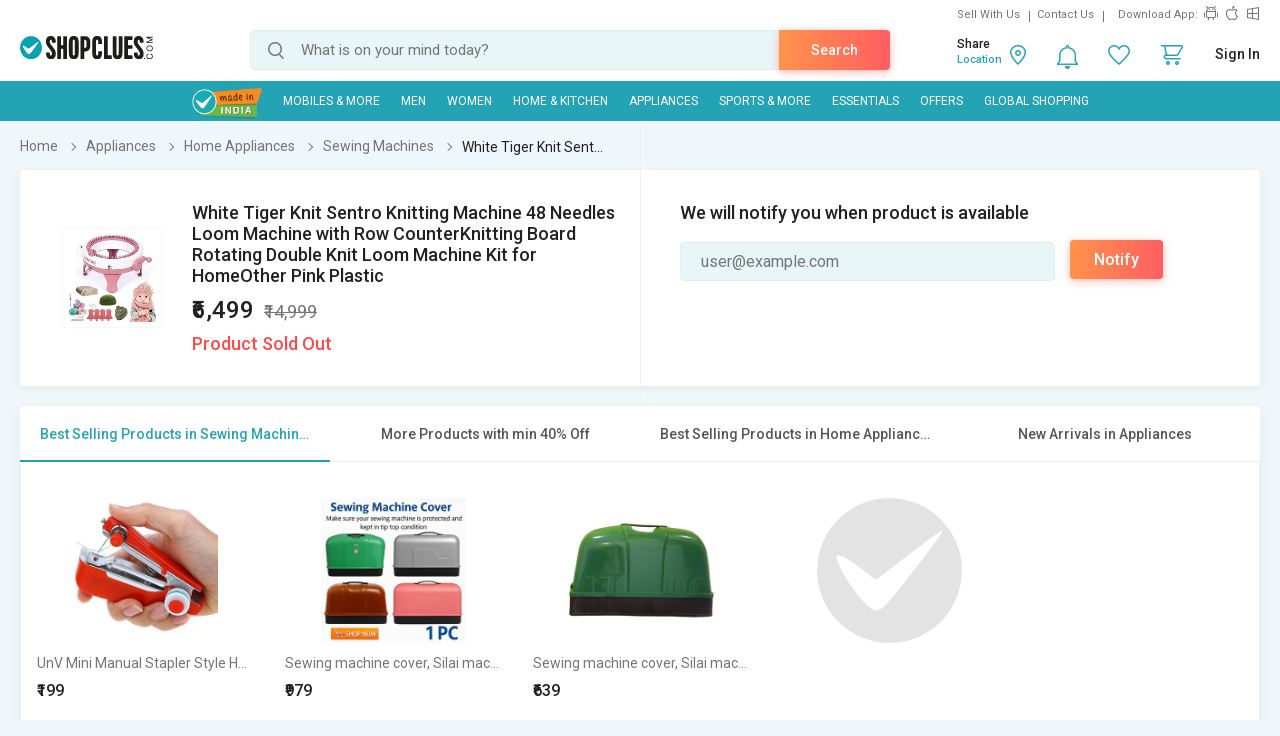

--- FILE ---
content_type: text/html; charset=UTF-8
request_url: https://www.shopclues.com/ajaxCall/Adzone_Products?category_id=600
body_size: -26
content:
{"response_time":0.005860805511474609,"message":"","status":200,"response":{"error":["Invalid input"]}}

--- FILE ---
content_type: text/html; charset=UTF-8
request_url: https://www.shopclues.com/ajaxCall/pdpBigsale?pid=153392110
body_size: 1136
content:


       
{"status":"1","msg":"success","main_category_id":"600","main_cateory_name":"Sewing  Machines","main_category_seo_path":"appliances-sewing-machines.html","id_path":"368\/593\/600","filters":[{"title":"Best Selling Products in Sewing  Machines","filter_string":"cat_id=600&sort_by=bestsellers&sort_order=desc&scl=1","new_filter_string":"sort_by=bestsellers&sort_order=desc&scl=1","type":"leaf","catid":"600","seo_name":"appliances-sewing-machines"},{"title":"More Products with min 40% Off","filter_string":"cat_id=368&df[]=41.00-60.00&df[]=61.00-80.00&df[]=80.00-100.00&fsrc=discount_percentage&scl=1","new_filter_string":"df[]=41.00-60.00&df[]=61.00-80.00&df[]=80.00-100.00&fsrc=discount_percentage&scl=1","type":"meta","catid":"368","seo_name":"appliances"},{"title":"Best Selling Products in Home Appliances","filter_string":"cat_id=593&sort_by=bestsellers&sort_order=desc&scl=1","new_filter_string":"sort_by=bestsellers&sort_order=desc&scl=1","type":"sub","catid":"593","seo_name":"appliances-home-appliances"},{"title":"New Arrivals in Appliances","filter_string":"cat_id=368&sort_by=newarrivals&sort_order=desc&scl=1","new_filter_string":"sort_by=newarrivals&sort_order=desc&scl=1","type":"meta","catid":"368","seo_name":"appliances"}]}

--- FILE ---
content_type: text/html; charset=UTF-8
request_url: https://www.shopclues.com/ajaxCall/total_cb?user_id=0&user_segment=default&price=6499&list_price=14999&product_id=153392110
body_size: 1236
content:
{"response_time":0.012598037719727,"message":"","status":200,"response":{"cb_balance_details":{"non_expiry_cb":0,"partial_cb":"1000","expiry_cb":0,"user_total_cb":"1000","cb_plus_total":"1000","non_cb_plus_total":0,"user_applicable_configurations":{"object_key":"US","object_value":"default","percent":"2","flat":"0","max_cap":"200","user_segment":"default","hash_key":"default","possible_user_applicable_configurations":{"default":{"object_key":"US","object_value":"default","percent":"2","flat":"0","max_cap":"200","user_segment":"default","hash_key":"default","user_cb_applicable_data":{"user_total_cb_applicable":129,"non_expiry_cb_applicable":0,"partial_cb_applicable":129,"expiry_cb_applicable":0,"cb_plus_total_applicable":129,"non_cb_plus_total_applicable":0,"cb_plus_requested_applicable":129,"segment_msg":"Get upto 2% instant discount (Expires in 10 Days).","default_msg":"Discounted Price \u20b96370"}}},"cb_plus_total_applicable":129,"cb_plus_requested_applicable":129},"user_cb_applicable_data":{"user_total_cb_applicable":129,"non_expiry_cb_applicable":0,"partial_cb_applicable":129,"expiry_cb_applicable":0,"cb_plus_total_applicable":129,"non_cb_plus_total_applicable":0,"cb_plus_requested_applicable":129,"segment_msg":"Get upto 2% instant discount (Expires in 10 Days).","default_msg":"Discounted Price \u20b96370","cb_percent":1}}}}

--- FILE ---
content_type: text/html; charset=UTF-8
request_url: https://www.shopclues.com/ajaxCall/moreProducts?catId=600&filters=cat_id%3D600%26sort_by%3Dbestsellers%26sort_order%3Ddesc%26scl%3D1&start=0&limit=11&fl_cal=1&page_type=PDP&page=2
body_size: 7340
content:
{"status":"success","breadcrumb":"Appliances\/\/\/Home Appliances\/\/\/Sewing  Machines","metadata":{"id_path":"368\/593\/600","plp_product_title_h1":"Sewing Machines","meta_keywords":"sewing machines, buy sewing machines online","meta_description":"Buy sewing machines online at low price from a range of electric, mini and automatic sewing machines from top brands like usha, havells, etc at discounted price at ShopClues.com. \r\n","page_title":"Sewing Machines: Buy Sewing Machines Online at Low Prices in India - Shopclues.com","category":"Sewing  Machines","is_deal_category":"N","n_max":"20"},"Type":"c","object_id":"600","cat_type":"p","is_c1x_enabled":1,"meta_seo_name":"appliances","response":{"items_per_page":24,"products_count":3,"next_cursor_mark":"QW9OaFlDa3hOVE0yTlRVeU5UVT0=","products":[{"product_id":153516801,"is_cod":"N","category_id":600,"seo_name":"unv-mini-manual-stapler-style-hand-sewing-machine-153516801","list_price":599,"price_see_inside":false,"deal_inside_badge":false,"special_offer_badge":false,"freebee_inside":false,"free_shipping":"Y","company_id":1145300,"product":"UnV Mini Manual Stapler Style Hand Sewing Machine","price":299,"third_price":199,"image_url":"images1\/thumbnails\/117613\/320\/320\/153516801-117613667-1715169090.jpg","product_in_wishlist":0,"image_url160_1":"https:\/\/cdn2.shopclues.com\/images\/no_image.gif","image_url160":"https:\/\/cdn2.shopclues.com\/images1\/thumbnails\/117613\/160\/160\/153516801-117613667-1715169090.jpg","image_url820":"https:\/\/cdn2.shopclues.com\/images1\/thumbnails\/117613\/820\/1\/153516801-117613667-1715169090.jpg","image_url640":"https:\/\/cdn2.shopclues.com\/images1\/thumbnails\/117613\/640\/1\/153516801-117613667-1715169090.jpg","image_url320":"https:\/\/cdn2.shopclues.com\/images1\/thumbnails\/117613\/320\/320\/153516801-117613667-1715169090.jpg","image_url200":"https:\/\/cdn2.shopclues.com\/images1\/thumbnails\/117613\/320\/320\/153516801-117613667-1715169090.jpg","image_url280":"https:\/\/cdn2.shopclues.com\/images1\/thumbnails\/117613\/280\/1\/153516801-117613667-1715169090.jpg","image_url320new":"https:\/\/cdn2.shopclues.com\/images1\/thumbnails\/117613\/320\/320\/153516801-117613667-1715169090.jpg","average_rating":2.8,"is_new":false,"mobile_boost_index":9999999999,"is_wholesale_product":false,"wholesale_type":false,"min_qty":0,"retail_price":0,"master_seo_name":"unv-mini-manual-stapler-style-hand-sewing-machine-153516801","minimum_child_price":199,"master_product_id":0,"product_badge":0,"product_amount_available":1,"variant":0,"product_on_bulk_discount":0,"min_price_label":"","badges_info":[],"discount_percentage":67,"is_similar_product":0,"tracking":"B","super_price_pdp_feature":1,"coupon_details":[],"cluesbucks_plus":3,"cluesbucks":0,"super_price":196,"super_percentage":67,"show_express_badge":0},{"product_id":153653525,"is_cod":"Y","category_id":600,"seo_name":"sewing-machine-cover-silai-machine-cover-domestic-machine-cover-plastics-cover-sewing-machine-case-sewing-machine-p-153653525","list_price":1299,"price_see_inside":false,"deal_inside_badge":false,"special_offer_badge":false,"freebee_inside":false,"free_shipping":"Y","company_id":1156681,"product":"Sewing machine cover, Silai machine cover, Domestic machine cover, Plastics cover, Sewing machine case, Sewing machine p","price":1289,"third_price":979,"image_url":"images1\/thumbnails\/118099\/320\/320\/153653525-118099567-1747933334.jpg","product_in_wishlist":0,"image_url160_1":"https:\/\/cdn2.shopclues.com\/images\/no_image.gif","image_url160":"https:\/\/cdn2.shopclues.com\/images1\/thumbnails\/118099\/160\/160\/153653525-118099567-1747933334.jpg","image_url820":"https:\/\/cdn2.shopclues.com\/images1\/thumbnails\/118099\/820\/1\/153653525-118099567-1747933334.jpg","image_url640":"https:\/\/cdn2.shopclues.com\/images1\/thumbnails\/118099\/640\/1\/153653525-118099567-1747933334.jpg","image_url320":"https:\/\/cdn2.shopclues.com\/images1\/thumbnails\/118099\/320\/320\/153653525-118099567-1747933334.jpg","image_url200":"https:\/\/cdn2.shopclues.com\/images1\/thumbnails\/118099\/320\/320\/153653525-118099567-1747933334.jpg","image_url280":"https:\/\/cdn2.shopclues.com\/images1\/thumbnails\/118099\/280\/1\/153653525-118099567-1747933334.jpg","image_url320new":"https:\/\/cdn2.shopclues.com\/images1\/thumbnails\/118099\/320\/320\/153653525-118099567-1747933334.jpg","average_rating":0,"is_new":false,"mobile_boost_index":9999999999,"is_wholesale_product":false,"wholesale_type":false,"min_qty":0,"retail_price":599,"master_seo_name":"sewing-machine-cover-silai-machine-cover-domestic-machine-cover-plastics-cover-sewing-machine-case-sewing-machine-p-153653525","minimum_child_price":979,"master_product_id":0,"product_badge":0,"product_amount_available":1,"variant":0,"product_on_bulk_discount":0,"min_price_label":"","badges_info":[],"discount_percentage":25,"is_similar_product":0,"tracking":"B","super_price_pdp_feature":1,"coupon_details":[],"cluesbucks_plus":19,"cluesbucks":0,"super_price":960,"super_percentage":26,"show_express_badge":0},{"product_id":153655255,"is_cod":"Y","category_id":600,"seo_name":"sewing-machine-cover-silai-machine-cover-domestic-machine-cover-plastics-cover-sewing-machine-case-sewing-machine-p-153655255","list_price":900,"price_see_inside":false,"deal_inside_badge":false,"special_offer_badge":false,"freebee_inside":false,"free_shipping":"Y","company_id":1156681,"product":"Sewing machine cover, Silai machine cover, Domestic machine cover, Plastics cover, Sewing machine case, Sewing machine p","price":639,"third_price":0,"image_url":"images1\/thumbnails\/118106\/320\/320\/153655255-118106781-1749313260.jpg","product_in_wishlist":0,"image_url160_1":"https:\/\/cdn2.shopclues.com\/images\/no_image.gif","image_url160":"https:\/\/cdn2.shopclues.com\/images1\/thumbnails\/118106\/160\/160\/153655255-118106781-1749313260.jpg","image_url820":"https:\/\/cdn2.shopclues.com\/images1\/thumbnails\/118106\/820\/1\/153655255-118106781-1749313260.jpg","image_url640":"https:\/\/cdn2.shopclues.com\/images1\/thumbnails\/118106\/640\/1\/153655255-118106781-1749313260.jpg","image_url320":"https:\/\/cdn2.shopclues.com\/images1\/thumbnails\/118106\/320\/320\/153655255-118106781-1749313260.jpg","image_url200":"https:\/\/cdn2.shopclues.com\/images1\/thumbnails\/118106\/320\/320\/153655255-118106781-1749313260.jpg","image_url280":"https:\/\/cdn2.shopclues.com\/images1\/thumbnails\/118106\/280\/1\/153655255-118106781-1749313260.jpg","image_url320new":"https:\/\/cdn2.shopclues.com\/images1\/thumbnails\/118106\/320\/320\/153655255-118106781-1749313260.jpg","average_rating":0,"is_new":false,"mobile_boost_index":9999999999,"is_wholesale_product":false,"wholesale_type":false,"min_qty":0,"retail_price":639,"master_seo_name":"sewing-machine-cover-silai-machine-cover-domestic-machine-cover-plastics-cover-sewing-machine-case-sewing-machine-p-153655255","minimum_child_price":639,"master_product_id":0,"product_badge":0,"product_amount_available":1,"variant":0,"product_on_bulk_discount":0,"min_price_label":"","badges_info":[],"discount_percentage":29,"is_similar_product":0,"tracking":"B","super_price_pdp_feature":1,"coupon_details":[],"cluesbucks_plus":12,"cluesbucks":0,"super_price":627,"super_percentage":30,"show_express_badge":0}],"filters":false,"filterLabels":null,"topFilters":[],"midFilters":[],"digital_tracking_data":null,"hidden_filters":null,"show_similar":"0","is_delivery_neigh":false},"show_big_image":1}

--- FILE ---
content_type: text/html; charset=UTF-8
request_url: https://www.shopclues.com/home/emiData/153392110/6499
body_size: 26427
content:
 <!-- emi-options-->
<h2>EMI Details</h2>
<ul>
		<li>
		<span>HDFC Bank(Debit Card)</span>
		<table width="100%" border="0" cellpadding="0" cellspacing="0" style="display: none;">
		  <tbody>
		    <tr>

		      <th width="25%" height="30" align="center" valign="middle" bgcolor="#f6f6f6" scope="col">EMI 
		      Tenure</th>
		      <th width="25%" height="30" align="center" valign="middle" bgcolor="#f6f6f6" scope="col">Bank Interest 
		      Rate</th>
		      <th width="25%" height="30" align="center" valign="middle" bgcolor="#f6f6f6" scope="col">Monthly 
		      Installments</th>
		      <th width="25%" height="30" align="center" valign="middle" bgcolor="#f6f6f6" scope="col">Total Money</th>
		    </tr>
		    		        <tr >
		          <td width="25%" height="30" align="center" valign="middle">3</td>
		          <td width="25%" height="30" align="center" valign="middle">16.00%</td>
		          <td width="25%" height="30" align="center" valign="middle">&#8377; 2225</td>
		          <td width="25%" height="30" align="center" valign="middle">&#8377; 6675</td>
		        </tr>
		       
		     		        <tr >
		          <td width="25%" height="30" align="center" valign="middle">6</td>
		          <td width="25%" height="30" align="center" valign="middle">16.00%</td>
		          <td width="25%" height="30" align="center" valign="middle">&#8377; 1135</td>
		          <td width="25%" height="30" align="center" valign="middle">&#8377; 6810</td>
		        </tr>
		       
		     		        <tr >
		          <td width="25%" height="30" align="center" valign="middle">18</td>
		          <td width="25%" height="30" align="center" valign="middle">16.00%</td>
		          <td width="25%" height="30" align="center" valign="middle">&#8377; 409</td>
		          <td width="25%" height="30" align="center" valign="middle">&#8377; 7362</td>
		        </tr>
		       
		     		        <tr >
		          <td width="25%" height="30" align="center" valign="middle">9</td>
		          <td width="25%" height="30" align="center" valign="middle">16.00%</td>
		          <td width="25%" height="30" align="center" valign="middle">&#8377; 772</td>
		          <td width="25%" height="30" align="center" valign="middle">&#8377; 6948</td>
		        </tr>
		       
		     		        <tr >
		          <td width="25%" height="30" align="center" valign="middle">12</td>
		          <td width="25%" height="30" align="center" valign="middle">16.00%</td>
		          <td width="25%" height="30" align="center" valign="middle">&#8377; 590</td>
		          <td width="25%" height="30" align="center" valign="middle">&#8377; 7080</td>
		        </tr>
		       
		     		 
		  </tbody>
		</table>
	</li>
		<li>
		<span>ICICI Bank(Credit Card)</span>
		<table width="100%" border="0" cellpadding="0" cellspacing="0" style="display: none;">
		  <tbody>
		    <tr>

		      <th width="25%" height="30" align="center" valign="middle" bgcolor="#f6f6f6" scope="col">EMI 
		      Tenure</th>
		      <th width="25%" height="30" align="center" valign="middle" bgcolor="#f6f6f6" scope="col">Bank Interest 
		      Rate</th>
		      <th width="25%" height="30" align="center" valign="middle" bgcolor="#f6f6f6" scope="col">Monthly 
		      Installments</th>
		      <th width="25%" height="30" align="center" valign="middle" bgcolor="#f6f6f6" scope="col">Total Money</th>
		    </tr>
		    		        <tr >
		          <td width="25%" height="30" align="center" valign="middle">3</td>
		          <td width="25%" height="30" align="center" valign="middle">13.00%</td>
		          <td width="25%" height="30" align="center" valign="middle">&#8377; 2214</td>
		          <td width="25%" height="30" align="center" valign="middle">&#8377; 6642</td>
		        </tr>
		       
		     		        <tr >
		          <td width="25%" height="30" align="center" valign="middle">6</td>
		          <td width="25%" height="30" align="center" valign="middle">13.00%</td>
		          <td width="25%" height="30" align="center" valign="middle">&#8377; 1125</td>
		          <td width="25%" height="30" align="center" valign="middle">&#8377; 6750</td>
		        </tr>
		       
		     		        <tr >
		          <td width="25%" height="30" align="center" valign="middle">9</td>
		          <td width="25%" height="30" align="center" valign="middle">13.00%</td>
		          <td width="25%" height="30" align="center" valign="middle">&#8377; 762</td>
		          <td width="25%" height="30" align="center" valign="middle">&#8377; 6858</td>
		        </tr>
		       
		     		        <tr >
		          <td width="25%" height="30" align="center" valign="middle">12</td>
		          <td width="25%" height="30" align="center" valign="middle">13.00%</td>
		          <td width="25%" height="30" align="center" valign="middle">&#8377; 581</td>
		          <td width="25%" height="30" align="center" valign="middle">&#8377; 6972</td>
		        </tr>
		       
		     		 
		  </tbody>
		</table>
	</li>
		<li>
		<span>Axis Bank(Credit Card)</span>
		<table width="100%" border="0" cellpadding="0" cellspacing="0" style="display: none;">
		  <tbody>
		    <tr>

		      <th width="25%" height="30" align="center" valign="middle" bgcolor="#f6f6f6" scope="col">EMI 
		      Tenure</th>
		      <th width="25%" height="30" align="center" valign="middle" bgcolor="#f6f6f6" scope="col">Bank Interest 
		      Rate</th>
		      <th width="25%" height="30" align="center" valign="middle" bgcolor="#f6f6f6" scope="col">Monthly 
		      Installments</th>
		      <th width="25%" height="30" align="center" valign="middle" bgcolor="#f6f6f6" scope="col">Total Money</th>
		    </tr>
		    		        <tr >
		          <td width="25%" height="30" align="center" valign="middle">3</td>
		          <td width="25%" height="30" align="center" valign="middle">12.00%</td>
		          <td width="25%" height="30" align="center" valign="middle">&#8377; 2210</td>
		          <td width="25%" height="30" align="center" valign="middle">&#8377; 6630</td>
		        </tr>
		       
		     		        <tr >
		          <td width="25%" height="30" align="center" valign="middle">6</td>
		          <td width="25%" height="30" align="center" valign="middle">12.00%</td>
		          <td width="25%" height="30" align="center" valign="middle">&#8377; 1122</td>
		          <td width="25%" height="30" align="center" valign="middle">&#8377; 6732</td>
		        </tr>
		       
		     		        <tr >
		          <td width="25%" height="30" align="center" valign="middle">9</td>
		          <td width="25%" height="30" align="center" valign="middle">13.00%</td>
		          <td width="25%" height="30" align="center" valign="middle">&#8377; 762</td>
		          <td width="25%" height="30" align="center" valign="middle">&#8377; 6858</td>
		        </tr>
		       
		     		        <tr >
		          <td width="25%" height="30" align="center" valign="middle">12</td>
		          <td width="25%" height="30" align="center" valign="middle">13.00%</td>
		          <td width="25%" height="30" align="center" valign="middle">&#8377; 581</td>
		          <td width="25%" height="30" align="center" valign="middle">&#8377; 6972</td>
		        </tr>
		       
		     		 
		  </tbody>
		</table>
	</li>
		<li>
		<span>Kotak Mahindra Bank(Credit Card)</span>
		<table width="100%" border="0" cellpadding="0" cellspacing="0" style="display: none;">
		  <tbody>
		    <tr>

		      <th width="25%" height="30" align="center" valign="middle" bgcolor="#f6f6f6" scope="col">EMI 
		      Tenure</th>
		      <th width="25%" height="30" align="center" valign="middle" bgcolor="#f6f6f6" scope="col">Bank Interest 
		      Rate</th>
		      <th width="25%" height="30" align="center" valign="middle" bgcolor="#f6f6f6" scope="col">Monthly 
		      Installments</th>
		      <th width="25%" height="30" align="center" valign="middle" bgcolor="#f6f6f6" scope="col">Total Money</th>
		    </tr>
		    		        <tr >
		          <td width="25%" height="30" align="center" valign="middle">3</td>
		          <td width="25%" height="30" align="center" valign="middle">12.00%</td>
		          <td width="25%" height="30" align="center" valign="middle">&#8377; 2210</td>
		          <td width="25%" height="30" align="center" valign="middle">&#8377; 6630</td>
		        </tr>
		       
		     		        <tr >
		          <td width="25%" height="30" align="center" valign="middle">6</td>
		          <td width="25%" height="30" align="center" valign="middle">12.00%</td>
		          <td width="25%" height="30" align="center" valign="middle">&#8377; 1122</td>
		          <td width="25%" height="30" align="center" valign="middle">&#8377; 6732</td>
		        </tr>
		       
		     		        <tr >
		          <td width="25%" height="30" align="center" valign="middle">9</td>
		          <td width="25%" height="30" align="center" valign="middle">14.00%</td>
		          <td width="25%" height="30" align="center" valign="middle">&#8377; 765</td>
		          <td width="25%" height="30" align="center" valign="middle">&#8377; 6885</td>
		        </tr>
		       
		     		        <tr >
		          <td width="25%" height="30" align="center" valign="middle">12</td>
		          <td width="25%" height="30" align="center" valign="middle">14.00%</td>
		          <td width="25%" height="30" align="center" valign="middle">&#8377; 584</td>
		          <td width="25%" height="30" align="center" valign="middle">&#8377; 7008</td>
		        </tr>
		       
		     		 
		  </tbody>
		</table>
	</li>
		<li>
		<span>Standard Chartered(Credit Card)</span>
		<table width="100%" border="0" cellpadding="0" cellspacing="0" style="display: none;">
		  <tbody>
		    <tr>

		      <th width="25%" height="30" align="center" valign="middle" bgcolor="#f6f6f6" scope="col">EMI 
		      Tenure</th>
		      <th width="25%" height="30" align="center" valign="middle" bgcolor="#f6f6f6" scope="col">Bank Interest 
		      Rate</th>
		      <th width="25%" height="30" align="center" valign="middle" bgcolor="#f6f6f6" scope="col">Monthly 
		      Installments</th>
		      <th width="25%" height="30" align="center" valign="middle" bgcolor="#f6f6f6" scope="col">Total Money</th>
		    </tr>
		    		        <tr >
		          <td width="25%" height="30" align="center" valign="middle">3</td>
		          <td width="25%" height="30" align="center" valign="middle">12.00%</td>
		          <td width="25%" height="30" align="center" valign="middle">&#8377; 2210</td>
		          <td width="25%" height="30" align="center" valign="middle">&#8377; 6630</td>
		        </tr>
		       
		     		        <tr >
		          <td width="25%" height="30" align="center" valign="middle">6</td>
		          <td width="25%" height="30" align="center" valign="middle">12.00%</td>
		          <td width="25%" height="30" align="center" valign="middle">&#8377; 1122</td>
		          <td width="25%" height="30" align="center" valign="middle">&#8377; 6732</td>
		        </tr>
		       
		     		        <tr >
		          <td width="25%" height="30" align="center" valign="middle">9</td>
		          <td width="25%" height="30" align="center" valign="middle">14.00%</td>
		          <td width="25%" height="30" align="center" valign="middle">&#8377; 765</td>
		          <td width="25%" height="30" align="center" valign="middle">&#8377; 6885</td>
		        </tr>
		       
		     		        <tr >
		          <td width="25%" height="30" align="center" valign="middle">12</td>
		          <td width="25%" height="30" align="center" valign="middle">14.00%</td>
		          <td width="25%" height="30" align="center" valign="middle">&#8377; 584</td>
		          <td width="25%" height="30" align="center" valign="middle">&#8377; 7008</td>
		        </tr>
		       
		     		 
		  </tbody>
		</table>
	</li>
		<li>
		<span>HSBC(Credit Card)</span>
		<table width="100%" border="0" cellpadding="0" cellspacing="0" style="display: none;">
		  <tbody>
		    <tr>

		      <th width="25%" height="30" align="center" valign="middle" bgcolor="#f6f6f6" scope="col">EMI 
		      Tenure</th>
		      <th width="25%" height="30" align="center" valign="middle" bgcolor="#f6f6f6" scope="col">Bank Interest 
		      Rate</th>
		      <th width="25%" height="30" align="center" valign="middle" bgcolor="#f6f6f6" scope="col">Monthly 
		      Installments</th>
		      <th width="25%" height="30" align="center" valign="middle" bgcolor="#f6f6f6" scope="col">Total Money</th>
		    </tr>
		    		        <tr >
		          <td width="25%" height="30" align="center" valign="middle">3</td>
		          <td width="25%" height="30" align="center" valign="middle">12.50%</td>
		          <td width="25%" height="30" align="center" valign="middle">&#8377; 2212</td>
		          <td width="25%" height="30" align="center" valign="middle">&#8377; 6636</td>
		        </tr>
		       
		     		        <tr >
		          <td width="25%" height="30" align="center" valign="middle">6</td>
		          <td width="25%" height="30" align="center" valign="middle">12.50%</td>
		          <td width="25%" height="30" align="center" valign="middle">&#8377; 1123</td>
		          <td width="25%" height="30" align="center" valign="middle">&#8377; 6738</td>
		        </tr>
		       
		     		        <tr >
		          <td width="25%" height="30" align="center" valign="middle">9</td>
		          <td width="25%" height="30" align="center" valign="middle">13.50%</td>
		          <td width="25%" height="30" align="center" valign="middle">&#8377; 764</td>
		          <td width="25%" height="30" align="center" valign="middle">&#8377; 6876</td>
		        </tr>
		       
		     		        <tr >
		          <td width="25%" height="30" align="center" valign="middle">12</td>
		          <td width="25%" height="30" align="center" valign="middle">13.50%</td>
		          <td width="25%" height="30" align="center" valign="middle">&#8377; 582</td>
		          <td width="25%" height="30" align="center" valign="middle">&#8377; 6984</td>
		        </tr>
		       
		     		 
		  </tbody>
		</table>
	</li>
		<li>
		<span>Citibank(Credit Card)</span>
		<table width="100%" border="0" cellpadding="0" cellspacing="0" style="display: none;">
		  <tbody>
		    <tr>

		      <th width="25%" height="30" align="center" valign="middle" bgcolor="#f6f6f6" scope="col">EMI 
		      Tenure</th>
		      <th width="25%" height="30" align="center" valign="middle" bgcolor="#f6f6f6" scope="col">Bank Interest 
		      Rate</th>
		      <th width="25%" height="30" align="center" valign="middle" bgcolor="#f6f6f6" scope="col">Monthly 
		      Installments</th>
		      <th width="25%" height="30" align="center" valign="middle" bgcolor="#f6f6f6" scope="col">Total Money</th>
		    </tr>
		    		        <tr >
		          <td width="25%" height="30" align="center" valign="middle">3</td>
		          <td width="25%" height="30" align="center" valign="middle">12.00%</td>
		          <td width="25%" height="30" align="center" valign="middle">&#8377; 2210</td>
		          <td width="25%" height="30" align="center" valign="middle">&#8377; 6630</td>
		        </tr>
		       
		     		        <tr >
		          <td width="25%" height="30" align="center" valign="middle">6</td>
		          <td width="25%" height="30" align="center" valign="middle">12.00%</td>
		          <td width="25%" height="30" align="center" valign="middle">&#8377; 1122</td>
		          <td width="25%" height="30" align="center" valign="middle">&#8377; 6732</td>
		        </tr>
		       
		     		 
		  </tbody>
		</table>
	</li>
		<li>
		<span>SBI(Credit Card)</span>
		<table width="100%" border="0" cellpadding="0" cellspacing="0" style="display: none;">
		  <tbody>
		    <tr>

		      <th width="25%" height="30" align="center" valign="middle" bgcolor="#f6f6f6" scope="col">EMI 
		      Tenure</th>
		      <th width="25%" height="30" align="center" valign="middle" bgcolor="#f6f6f6" scope="col">Bank Interest 
		      Rate</th>
		      <th width="25%" height="30" align="center" valign="middle" bgcolor="#f6f6f6" scope="col">Monthly 
		      Installments</th>
		      <th width="25%" height="30" align="center" valign="middle" bgcolor="#f6f6f6" scope="col">Total Money</th>
		    </tr>
		    		        <tr >
		          <td width="25%" height="30" align="center" valign="middle">3</td>
		          <td width="25%" height="30" align="center" valign="middle">14.00%</td>
		          <td width="25%" height="30" align="center" valign="middle">&#8377; 2218</td>
		          <td width="25%" height="30" align="center" valign="middle">&#8377; 6654</td>
		        </tr>
		       
		     		        <tr >
		          <td width="25%" height="30" align="center" valign="middle">6</td>
		          <td width="25%" height="30" align="center" valign="middle">14.00%</td>
		          <td width="25%" height="30" align="center" valign="middle">&#8377; 1128</td>
		          <td width="25%" height="30" align="center" valign="middle">&#8377; 6768</td>
		        </tr>
		       
		     		        <tr >
		          <td width="25%" height="30" align="center" valign="middle">9</td>
		          <td width="25%" height="30" align="center" valign="middle">14.00%</td>
		          <td width="25%" height="30" align="center" valign="middle">&#8377; 765</td>
		          <td width="25%" height="30" align="center" valign="middle">&#8377; 6885</td>
		        </tr>
		       
		     		        <tr >
		          <td width="25%" height="30" align="center" valign="middle">12</td>
		          <td width="25%" height="30" align="center" valign="middle">14.00%</td>
		          <td width="25%" height="30" align="center" valign="middle">&#8377; 584</td>
		          <td width="25%" height="30" align="center" valign="middle">&#8377; 7008</td>
		        </tr>
		       
		     		 
		  </tbody>
		</table>
	</li>
		<li>
		<span>RBL Bank(Credit Card)</span>
		<table width="100%" border="0" cellpadding="0" cellspacing="0" style="display: none;">
		  <tbody>
		    <tr>

		      <th width="25%" height="30" align="center" valign="middle" bgcolor="#f6f6f6" scope="col">EMI 
		      Tenure</th>
		      <th width="25%" height="30" align="center" valign="middle" bgcolor="#f6f6f6" scope="col">Bank Interest 
		      Rate</th>
		      <th width="25%" height="30" align="center" valign="middle" bgcolor="#f6f6f6" scope="col">Monthly 
		      Installments</th>
		      <th width="25%" height="30" align="center" valign="middle" bgcolor="#f6f6f6" scope="col">Total Money</th>
		    </tr>
		    		        <tr >
		          <td width="25%" height="30" align="center" valign="middle">3</td>
		          <td width="25%" height="30" align="center" valign="middle">13.00%</td>
		          <td width="25%" height="30" align="center" valign="middle">&#8377; 2214</td>
		          <td width="25%" height="30" align="center" valign="middle">&#8377; 6642</td>
		        </tr>
		       
		     		        <tr >
		          <td width="25%" height="30" align="center" valign="middle">6</td>
		          <td width="25%" height="30" align="center" valign="middle">13.00%</td>
		          <td width="25%" height="30" align="center" valign="middle">&#8377; 1125</td>
		          <td width="25%" height="30" align="center" valign="middle">&#8377; 6750</td>
		        </tr>
		       
		     		        <tr >
		          <td width="25%" height="30" align="center" valign="middle">9</td>
		          <td width="25%" height="30" align="center" valign="middle">13.00%</td>
		          <td width="25%" height="30" align="center" valign="middle">&#8377; 762</td>
		          <td width="25%" height="30" align="center" valign="middle">&#8377; 6858</td>
		        </tr>
		       
		     		        <tr >
		          <td width="25%" height="30" align="center" valign="middle">12</td>
		          <td width="25%" height="30" align="center" valign="middle">13.00%</td>
		          <td width="25%" height="30" align="center" valign="middle">&#8377; 581</td>
		          <td width="25%" height="30" align="center" valign="middle">&#8377; 6972</td>
		        </tr>
		       
		     		 
		  </tbody>
		</table>
	</li>
		<li>
		<span>Yes Bank(Credit Card)</span>
		<table width="100%" border="0" cellpadding="0" cellspacing="0" style="display: none;">
		  <tbody>
		    <tr>

		      <th width="25%" height="30" align="center" valign="middle" bgcolor="#f6f6f6" scope="col">EMI 
		      Tenure</th>
		      <th width="25%" height="30" align="center" valign="middle" bgcolor="#f6f6f6" scope="col">Bank Interest 
		      Rate</th>
		      <th width="25%" height="30" align="center" valign="middle" bgcolor="#f6f6f6" scope="col">Monthly 
		      Installments</th>
		      <th width="25%" height="30" align="center" valign="middle" bgcolor="#f6f6f6" scope="col">Total Money</th>
		    </tr>
		    		        <tr >
		          <td width="25%" height="30" align="center" valign="middle">3</td>
		          <td width="25%" height="30" align="center" valign="middle">14.00%</td>
		          <td width="25%" height="30" align="center" valign="middle">&#8377; 2218</td>
		          <td width="25%" height="30" align="center" valign="middle">&#8377; 6654</td>
		        </tr>
		       
		     		        <tr >
		          <td width="25%" height="30" align="center" valign="middle">6</td>
		          <td width="25%" height="30" align="center" valign="middle">14.00%</td>
		          <td width="25%" height="30" align="center" valign="middle">&#8377; 1128</td>
		          <td width="25%" height="30" align="center" valign="middle">&#8377; 6768</td>
		        </tr>
		       
		     		        <tr >
		          <td width="25%" height="30" align="center" valign="middle">9</td>
		          <td width="25%" height="30" align="center" valign="middle">13.00%</td>
		          <td width="25%" height="30" align="center" valign="middle">&#8377; 762</td>
		          <td width="25%" height="30" align="center" valign="middle">&#8377; 6858</td>
		        </tr>
		       
		     		        <tr >
		          <td width="25%" height="30" align="center" valign="middle">12</td>
		          <td width="25%" height="30" align="center" valign="middle">15.00%</td>
		          <td width="25%" height="30" align="center" valign="middle">&#8377; 587</td>
		          <td width="25%" height="30" align="center" valign="middle">&#8377; 7044</td>
		        </tr>
		       
		     		 
		  </tbody>
		</table>
	</li>
		<li>
		<span>Other EMI(Credit/Debit Card/Cardless)</span>
		<table width="100%" border="0" cellpadding="0" cellspacing="0" style="display: none;">
		  <tbody>
		    <tr>

		      <th width="25%" height="30" align="center" valign="middle" bgcolor="#f6f6f6" scope="col">EMI 
		      Tenure</th>
		      <th width="25%" height="30" align="center" valign="middle" bgcolor="#f6f6f6" scope="col">Bank Interest 
		      Rate</th>
		      <th width="25%" height="30" align="center" valign="middle" bgcolor="#f6f6f6" scope="col">Monthly 
		      Installments</th>
		      <th width="25%" height="30" align="center" valign="middle" bgcolor="#f6f6f6" scope="col">Total Money</th>
		    </tr>
		    		        <tr >
		          <td width="25%" height="30" align="center" valign="middle">3</td>
		          <td width="25%" height="30" align="center" valign="middle">2.00%</td>
		          <td width="25%" height="30" align="center" valign="middle">&#8377; 2174</td>
		          <td width="25%" height="30" align="center" valign="middle">&#8377; 6522</td>
		        </tr>
		       
		     		        <tr >
		          <td width="25%" height="30" align="center" valign="middle">6</td>
		          <td width="25%" height="30" align="center" valign="middle">2.00%</td>
		          <td width="25%" height="30" align="center" valign="middle">&#8377; 1090</td>
		          <td width="25%" height="30" align="center" valign="middle">&#8377; 6540</td>
		        </tr>
		       
		     		        <tr >
		          <td width="25%" height="30" align="center" valign="middle">9</td>
		          <td width="25%" height="30" align="center" valign="middle">2.00%</td>
		          <td width="25%" height="30" align="center" valign="middle">&#8377; 729</td>
		          <td width="25%" height="30" align="center" valign="middle">&#8377; 6561</td>
		        </tr>
		       
		     		        <tr >
		          <td width="25%" height="30" align="center" valign="middle">12</td>
		          <td width="25%" height="30" align="center" valign="middle">2.00%</td>
		          <td width="25%" height="30" align="center" valign="middle">&#8377; 548</td>
		          <td width="25%" height="30" align="center" valign="middle">&#8377; 6576</td>
		        </tr>
		       
		     		 
		  </tbody>
		</table>
	</li>
		<li>
		<span>Bajaj Finserv Limited(No Cost EMI)</span>
		<table width="100%" border="0" cellpadding="0" cellspacing="0" style="display: none;">
		  <tbody>
		    <tr>

		      <th width="25%" height="30" align="center" valign="middle" bgcolor="#f6f6f6" scope="col">EMI 
		      Tenure</th>
		      <th width="25%" height="30" align="center" valign="middle" bgcolor="#f6f6f6" scope="col">Bank Interest 
		      Rate</th>
		      <th width="25%" height="30" align="center" valign="middle" bgcolor="#f6f6f6" scope="col">Monthly 
		      Installments</th>
		      <th width="25%" height="30" align="center" valign="middle" bgcolor="#f6f6f6" scope="col">Total Money</th>
		    </tr>
		    		        <tr >
		          <td width="25%" height="30" align="center" valign="middle">2</td>
		          <td width="25%" height="30" align="center" valign="middle">0.00%</td>
		          <td width="25%" height="30" align="center" valign="middle">&#8377; 0</td>
		          <td width="25%" height="30" align="center" valign="middle">&#8377; 0</td>
		        </tr>
		       
		     		        <tr >
		          <td width="25%" height="30" align="center" valign="middle">3</td>
		          <td width="25%" height="30" align="center" valign="middle">0.00%</td>
		          <td width="25%" height="30" align="center" valign="middle">&#8377; 0</td>
		          <td width="25%" height="30" align="center" valign="middle">&#8377; 0</td>
		        </tr>
		       
		     		 
		  </tbody>
		</table>
	</li>
	</ul>
<div class="emi_info">
	<ul>
		<li>This table shows different banks and the respective EMI options based on the product price. This is for indicative purposes only, your EMI payments may differ with total order amount and additional bank charges, if any.</li>
		<li>These prices do not include shipping charges.</li>
		<li>Minimum order value to avail the EMI option is ₹2,500.</li>
	</ul>
</div>
	<script type="text/javascript">
		var minEmi = 409;
	</script> 
